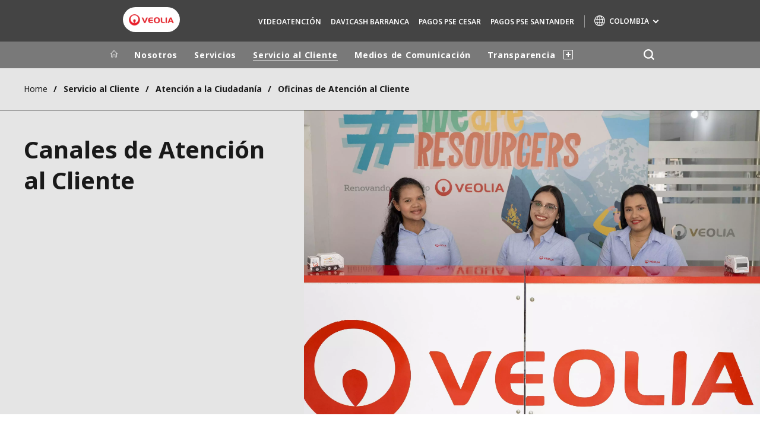

--- FILE ---
content_type: text/html; charset=UTF-8
request_url: https://www.santander.veolia.co/servicio-cliente/atencion-ciudadania/canales-atencion-cliente
body_size: 11962
content:
<!DOCTYPE html>
<html lang="es" dir="ltr" prefix="content: http://purl.org/rss/1.0/modules/content/  dc: http://purl.org/dc/terms/  foaf: http://xmlns.com/foaf/0.1/  og: http://ogp.me/ns#  rdfs: http://www.w3.org/2000/01/rdf-schema#  schema: http://schema.org/  sioc: http://rdfs.org/sioc/ns#  sioct: http://rdfs.org/sioc/types#  skos: http://www.w3.org/2004/02/skos/core#  xsd: http://www.w3.org/2001/XMLSchema# ">
  <head>
    <meta charset="utf-8" />
<noscript><style>form.antibot * :not(.antibot-message) { display: none !important; }</style>
</noscript><meta name="description" content="Puntos de atención Santander y Cesar" />
<link rel="canonical" href="https://www.santander.veolia.co/servicio-cliente/atencion-ciudadania/canales-atencion-cliente" />
<link rel="shortlink" href="https://www.santander.veolia.co/node/926" />
<meta property="og:site_name" content="Veolia Colombia | Santander" />
<meta property="og:type" content="website" />
<meta property="og:url" content="https://www.santander.veolia.co/servicio-cliente/atencion-ciudadania/canales-atencion-cliente" />
<meta property="og:title" content="Canales de Atención al Cliente" />
<meta name="twitter:card" content="summary" />
<meta name="twitter:site" content="@veolia_ch" />
<meta name="twitter:title" content="Canales de Atención al Cliente" />
<meta name="MobileOptimized" content="width" />
<meta name="HandheldFriendly" content="true" />
<meta name="viewport" content="width=device-width, initial-scale=1.0" />
<script type="text/javascript">(function(){(function(e,i,o){var n=document.createElement("link");n.rel="preconnect";n.as="script";var t=document.createElement("link");t.rel="dns-prefetch";t.as="script";var r=document.createElement("script");r.id="spcloader";r.type="text/javascript";r["async"]=true;r.charset="utf-8";window.didomiConfig=window.didomiConfig||{};window.didomiConfig.sdkPath=window.didomiConfig.sdkPath||o||"https://sdk.privacy-center.org/";const d=window.didomiConfig.sdkPath;var a=d+e+"/loader.js?target_type=notice&target="+i;if(window.didomiConfig&&window.didomiConfig.user){var c=window.didomiConfig.user;var s=c.country;var f=c.region;if(s){a=a+"&country="+s;if(f){a=a+"&region="+f}}}n.href=d;t.href=d;r.src=a;var m=document.getElementsByTagName("script")[0];m.parentNode.insertBefore(n,m);m.parentNode.insertBefore(t,m);m.parentNode.insertBefore(r,m)})("bde57b83-6753-44cf-b2df-b2b9d12c32f3","MzjB2fHX")})();</script>
<script type="text/javascript">window.didomiConfig = {cookies: { didomiTokenCookieName: 'didomi_token_3001', iabCookieName: 'euconsent-v2_3001'}};</script>

<meta http-equiv="x-dns-prefetch-control" content="on" />
<script type="application/ld+json">{
    "@context": "https://schema.org",
    "@graph": [
        {
            "datePublished": "2020-05-22T17:08:52+0100",
            "dateModified": "2026-01-15T18:18:34+0000"
        }
    ]
}</script>
<link rel="alternate" type="application/rss+xml" title="Subscribe to Press releases" href="https://www.santander.veolia.co/rss-press-releases" />
<link rel="alternate" type="application/rss+xml" title="Subscribe to Publications" href="https://www.santander.veolia.co/rss-publications" />
<link rel="alternate" type="application/rss+xml" title="Subscribe to Site updates" href="https://www.santander.veolia.co/rss-site-updates" />
<link rel="stylesheet" href="https://fonts.googleapis.com/css2?family=Noto+Sans:ital,wght@0,100..900;1,100..900&amp;display=swap" />
<link rel="icon" href="/themes/custom/veo_site/src/assets/icons/favicon.ico" type="image/vnd.microsoft.icon" />
<link rel="alternate" hreflang="es" href="https://www.santander.veolia.co/servicio-cliente/atencion-ciudadania/canales-atencion-cliente" />
<link rel="dns-prefetch" href="https://sdk.privacy-center.org" />
<link rel="dns-prefetch" href="https://www.googletagmanager.com" />
<link rel="dns-prefetch" href="https://fonts.googleapis.com" />
<link rel="dns-prefetch" href="https://fonts.gstatic.com" />
<link rel="preconnect" href="https://fonts.googleapis.com" />
<link rel="preconnect" href="https://fonts.gstatic.com" />
<link rel="shortcut icon" href="/favicon.ico" type="image/vnd.microsoft.icon" />
<script>window.veo_theme_path = "/themes/custom/veo_site/build";</script>

    <title>Puntos de atención Santander y Cesar</title>
    <link rel="stylesheet" media="all" href="/sites/g/files/dvc3001/files/css/css_wkoXdu_2kPqAd80GB8eW7gUFruoGH-B3S4mZlco6-GQ.css?delta=0&amp;language=es&amp;theme=veo_site&amp;include=eJxljl0OwyAMgy-EQNqFULp4JRoURIBut1-7durDXmz5y4-MV4uyPB3XXihaHNEUqjRXKkF_k4vYvpQ-RdEANprvQtEnsJDfT9X9I9sCEoy-tSG5iRRmIHuVBsdQmRc_bhcKIEY9UdyelEjtkWvyLJyTuMP8EEY2Q7Cq-6pNmXuEWTHt6-50uxWJef4AmU5cDg" />
<link rel="stylesheet" media="all" href="/sites/g/files/dvc3001/files/css/css_t2s1oHJk_lGda7dO1yxVwPMT1CfRW_znaLhOFnKl8wY.css?delta=1&amp;language=es&amp;theme=veo_site&amp;include=eJxljl0OwyAMgy-EQNqFULp4JRoURIBut1-7durDXmz5y4-MV4uyPB3XXihaHNEUqjRXKkF_k4vYvpQ-RdEANprvQtEnsJDfT9X9I9sCEoy-tSG5iRRmIHuVBsdQmRc_bhcKIEY9UdyelEjtkWvyLJyTuMP8EEY2Q7Cq-6pNmXuEWTHt6-50uxWJef4AmU5cDg" />
<link rel="stylesheet" media="all" href="/themes/custom/veo_site/build/assets/styles/design_v2.css?t93spk" />
<link rel="stylesheet" media="all" href="/themes/custom/veo_site/build/assets/styles/v2.css?t93spk" />
<link rel="stylesheet" media="all" href="/sites/g/files/dvc3001/files/css/css_OVcc7ftJmA0GBTHyVF8i9pjU0WFydF7Ub9zvomMK6zc.css?delta=4&amp;language=es&amp;theme=veo_site&amp;include=eJxljl0OwyAMgy-EQNqFULp4JRoURIBut1-7durDXmz5y4-MV4uyPB3XXihaHNEUqjRXKkF_k4vYvpQ-RdEANprvQtEnsJDfT9X9I9sCEoy-tSG5iRRmIHuVBsdQmRc_bhcKIEY9UdyelEjtkWvyLJyTuMP8EEY2Q7Cq-6pNmXuEWTHt6-50uxWJef4AmU5cDg" />

    <script type="application/json" data-drupal-selector="drupal-settings-json">{"path":{"baseUrl":"\/","pathPrefix":"","currentPath":"node\/926","currentPathIsAdmin":false,"isFront":false,"currentLanguage":"es"},"pluralDelimiter":"\u0003","suppressDeprecationErrors":true,"gtag":{"tagId":"","consentMode":false,"otherIds":[],"events":[],"additionalConfigInfo":[]},"ajaxPageState":{"libraries":"[base64]","theme":"veo_site","theme_token":null},"ajaxTrustedUrl":{"\/servicio-cliente\/atencion-ciudadania\/canales-atencion-cliente":true,"\/search":true},"gtm":{"tagId":null,"settings":{"data_layer":"dataLayer","include_environment":false},"tagIds":["GTM-PBNP8DC"]},"veolia_platform_didomi":{"menu_title":"Manage my cookies","menu_position":"0","videoPlaceholderImg":"","videoConsentTextYouTube":"By playing this video, you load content from YouTube, a service of Google LLC. For information on how Google may use your data see the \u003Ca target=\u0022_google\u0022 href=\u0022https:\/\/privacy.google.com\/businesses\/compliance#gdpr\u0022\u003EGoogle privacy policy\u003C\/a\u003E.","videoConsentTextVimeo":"By playing this video, you load content from Vimeo. For information on how Vimeo may use your data see the \u003Ca target=\u0022_vimeo\u0022 href=\u0022https:\/\/vimeo.com\/privacy\u0022\u003EVimeo privacy policy\u003C\/a\u003E.","videoConsentTextQq":"By playing this video, you load content from Tencent Video, a service of Shenzhen Tencent Computer Systems Co. LTD. For information on how Tencent Video may use your data see the \u003Ca target=\u0027_Tencent\u0027 href=\u0027https:\/\/privacy.qq.com\/document\/priview\/3fab9c7fc1424ebda42c3ce488322c8a\u0027\u003ETencent Video privacy policy guidelines\u003C\/a\u003E.","videoConsentTextBilibili":"By playing this video, you load content from Bilibili Video, a service of Shanghai Kuanyu Digital Technology Co., Ltd and its affiliated companies. For information on how Bilibili may use your data see the \u003Ca target=\u0027_Bilibili\u0027 href=\u0027https:\/\/www.bilibili.com\/blackboard\/privacy-pc.html?spm_id_from=888.45317.b_4d446a73314c714c31774f.1\u0027\u003EBilibili privacy policy guidelines\u003C\/a\u003E.","consentButtonLabel":"I\u0027M OK WITH THIS!","videoConsentCtaBgClr":"turquoise"},"webform":{"dialog":{"options":{"narrow":{"title":"Narrow","width":600},"normal":{"title":"Normal","width":800},"wide":{"title":"Wide","width":1000}},"entity_type":"node","entity_id":"926"}},"data":{"extlink":{"extTarget":true,"extTargetAppendNewWindowDisplay":false,"extTargetAppendNewWindowLabel":"(opens in a new window)","extTargetNoOverride":true,"extNofollow":false,"extTitleNoOverride":true,"extNoreferrer":true,"extFollowNoOverride":false,"extClass":"0","extLabel":"(link is external)","extImgClass":false,"extSubdomains":false,"extExclude":"","extInclude":"","extCssExclude":"","extCssInclude":"","extCssExplicit":"","extAlert":false,"extAlertText":"This link will take you to an external web site. We are not responsible for their content.","extHideIcons":false,"mailtoClass":"0","telClass":"0","mailtoLabel":"(link sends email)","telLabel":"","extUseFontAwesome":false,"extIconPlacement":"append","extPreventOrphan":false,"extFaLinkClasses":"fa fa-external-link","extFaMailtoClasses":"fa fa-envelope-o","extAdditionalLinkClasses":"","extAdditionalMailtoClasses":"","extAdditionalTelClasses":"","extFaTelClasses":"fa fa-phone","allowedDomains":[],"extExcludeNoreferrer":""}},"viewsAjaxHistory":{"renderPageItem":0},"viewsAjaxHistoryDefaultSort":"DESC","viewsAjaxGet":{"listing_media_publication":"listing_media_publication"},"views":{"ajax_path":"\/views\/ajax","ajaxViews":{"views_dom_id:0e6df6eba8abb2329ef9833e72e3fb422406058bea8a1024654cbd81388ba13e":{"view_name":"listing_media_publication","view_display_id":"block_listing_media_publication","view_args":"","view_path":"\/node\/926","view_base_path":null,"view_dom_id":"0e6df6eba8abb2329ef9833e72e3fb422406058bea8a1024654cbd81388ba13e","pager_element":0}}},"ajax":[],"user":{"uid":0,"permissionsHash":"31f4ae9b538e4546863f0143a1cec1ce2df28ed1343ddd276b80a70c9e1e0056"}}</script>
<script src="/sites/g/files/dvc3001/files/js/js_A4LdbgFpkZKIfPH1WvwunqCVPp4KVVfTNynwVbppdWI.js?scope=header&amp;delta=0&amp;language=es&amp;theme=veo_site&amp;include=[base64]"></script>
<script src="/modules/contrib/google_tag/js/gtag.js?t93spk"></script>
<script src="/modules/contrib/google_tag/js/gtm.js?t93spk"></script>
<script src="/themes/custom/veo_site/build/assets/scripts/utils/globalFunctions.js?v=10.5.6" defer></script>
<script src="/themes/custom/veo_site/build/assets/scripts/utils/invisibleSelects.js?v=10.5.6" defer></script>
<script src="/themes/custom/veo_site/build/assets/scripts/utils/iframeBox.js?v=10.5.6" defer></script>
<script src="/themes/custom/veo_site/build/assets/scripts/utils/locationsDisplayMode.js?v=10.5.6" defer></script>
<script src="/profiles/custom/veolia_platform/modules/veolia_platform_didomi/js/didomi_video.js?v=10.5.6" defer></script>

  </head>
  <body class="auto-hyphenation">
    <noscript><iframe src="https://www.googletagmanager.com/ns.html?id=GTM-PBNP8DC"
                  height="0" width="0" style="display:none;visibility:hidden"></iframe></noscript>

      <div class="dialog-off-canvas-main-canvas" data-off-canvas-main-canvas>
    

<div  class="page-wrapper">
  <div class="page-wrapper__content">
          <header class="header header--sticky-logo-replace ">
                  <div class="header__top">
                          <div class="header__branding">
                
<div class="region-branding">
  <div class="region-branding__inner">
    


<div  id="block-sitebranding" data-block-plugin-id="system_branding_block" class="branding" >
      <div class="branding__logo-wrap">
      <svg class="left-part">
        <use xlink:href="/themes/custom/veo_site/build/assets/sprite-svg/sprite.svg?v=t93spk#left-veolia"></use>
      </svg>
      <div class="branding__logo">
        <a href="/" title="Veolia Colombia | Santander" rel="home">
          <picture class="branding__logo-img branding__logo-img--mobile">
                          <img src="/sites/g/files/dvc3001/files/styles/logo_mobile_base/public/themes/custom/veo_site/src/assets/images/logo.png.webp?itok=e61Fjmwx" srcset="/sites/g/files/dvc3001/files/styles/logo_mobile_retina/public/themes/custom/veo_site/src/assets/images/logo.png.webp?itok=D5aXILd2 2x" alt="Veolia Colombia | Santander" />
                      </picture>
          <picture class="branding__logo-img branding__logo-img--sticky">
            <img src="/themes/custom/veo_site/build/assets/images/temp/logo-sticky.png" alt="Veolia Colombia | Santander" />
          </picture>
        </a>
      </div>
      <svg class="right-part">
        <use xlink:href="/themes/custom/veo_site/build/assets/sprite-svg/sprite.svg?v=t93spk#right-veolia"></use>
      </svg>
    </div>
    </div>


  </div>
</div>
              </div>
                                      <div class="header__navigation">
                


<div  class="top-header">
  <div class="top-header__navigation">
    
<div id="block-vst-secondary-navigation" data-block-plugin-id="system_menu_block:secondary" class="block-menu-secondary">
  
  
  


<div class="main-menu main-menu--small">
    
  
            <ul block="vst_secondary_navigation">
                                          <li  >
        <a href="https://calendar.app.google/8H92p742gLeXSr8i9" title="Videoatención">Videoatención</a>
              </li>
                              <li  >
        <a href="https://www.e-collect.com/customers/plus/CorredoresDaviviendaPlus.htm" title="DAVICASH BARRANCA">DAVICASH BARRANCA</a>
              </li>
                              <li  >
        <a href="https://cesar.recaudo.openpay.co/login" title="Pagos PSE Cesar">Pagos PSE Cesar</a>
              </li>
                              <li  >
        <a href="https://santanderc.recaudo.openpay.co/login" title="Pagos PSE Santander">Pagos PSE Santander</a>
              </li>
              <div class="main-menu__long-section">
        <div class="main-menu__collapse-button"></div>
        <div class="main-menu__long-section-items"></div>
      </div>
        </ul>
  

</div>

</div>
<div  id="block-veoliasitecorelanguageblock" data-block-plugin-id="veolia_site_core_language_block" class="language-selector-block">
  
    
      
  </div>





<div  data-block-plugin-id="veolia_site_region_switcher_block" class="container container--region-switcher-map container--width--wide region-switcher-wrapper">
  <div class="region-switcher-wrapper__button">
      <button class="region-switcher-button">
  <svg class="region-switcher-button__icon">
    <use xlink:href="/themes/custom/veo_site/build/assets/sprite-svg/sprite.svg?v=t93spk#world-v2"></use>
  </svg>
  <span class="region-switcher-button__text region-switcher-button__text--desktop ">COLOMBIA</span>
  <span class="region-switcher-button__text region-switcher-button__text--mobile ">COLOMBIA</span>
</button>

  </div>
  <div class="region-switcher-wrapper__map">
    <button class="region-switcher-wrappe__close"></button>
      




<div class="region-switcher region-switcher--without-map">
  <div  data-block-plugin-id="veolia_site_region_switcher_block" class="container container--region-switcher-map container--width--wide">
    <div class="container__inner">
      <div class="region-switcher-list">
                  <div class="region-switcher-list__group">
            <div class="region-switcher-list__group-title">Grupo Veolia</div>
                          <div class="region-switcher-list__group-items">
                        <ul class="region-switcher-list__level">
            <li>
                  <a href="https://www.veolia.com/en" target="_blank" title="Veolia.com">Veolia.com</a>
        
              </li>
          <li>
                  <a href="https://www.campus.veolia.fr/" target="_blank" title="Campus">Campus</a>
        
              </li>
          <li>
                  <a href="https://www.fondation.veolia.com/en" target="_blank" title="Fundación">Fundación</a>
        
              </li>
          <li>
                  <a href="https://www.institut.veolia.org/en" target="_blank" title="Instituto">Instituto</a>
        
              </li>
      </ul>

              </div>
                      </div>
                  <div class="region-switcher-list__group">
            <div class="region-switcher-list__group-title">Presencia mundial</div>
                          <div class="region-switcher-list__group-items">
                        <ul class="region-switcher-list__level" data-order-language="es">
            <li data-has-children="true" data-name="América Latina">
                  <span tabindex="0">América Latina</span>
        
                          <ul class="region-switcher-list__level--2" data-order-language="es">
            <li data-name="Argentina">
                  <a href="https://www.latinoamerica.veolia.com/es" target="_blank" title="Argentina">Argentina</a>
        
              </li>
          <li data-name="Brasil">
                  <a href="https://www.latinoamerica.veolia.com/pt" target="_blank" title="Brasil">Brasil</a>
        
              </li>
          <li data-name="Chile">
                  <a href="https://www.latinoamerica.veolia.com/es" target="_blank" title="Chile">Chile</a>
        
              </li>
          <li data-name="Colombia">
                  <a href="https://www.latinoamerica.veolia.com/es" target="_blank" title="Colombia">Colombia</a>
        
              </li>
          <li data-name="Ecuador">
                  <a href="https://www.latinoamerica.veolia.com/es" target="_blank" title="Ecuador">Ecuador</a>
        
              </li>
          <li data-name="México">
                  <a href="https://www.latinoamerica.veolia.com/es" target="_blank" title="México">México</a>
        
              </li>
          <li data-name="Perú">
                  <a href="https://www.latinoamerica.veolia.com/es" target="_blank" title="Perú">Perú</a>
        
              </li>
      </ul>

              </li>
          <li data-name=" Australia y Nueva Zelanda">
                  <a href="https://www.veolia.com/anz/" target="_blank" title=" Australia y Nueva Zelanda"> Australia y Nueva Zelanda</a>
        
              </li>
          <li data-has-children="true" data-name="Europa">
                  <span tabindex="0">Europa</span>
        
                          <ul class="region-switcher-list__level--2" data-order-language="es">
            <li data-name="Alemania">
                  <a href="https://www.veolia.de/" target="_blank" title="Alemania">Alemania</a>
        
              </li>
          <li data-name="Bulgaria">
                  <a href="https://www.veolia.bg/" target="_blank" title="Bulgaria">Bulgaria</a>
        
              </li>
          <li data-name="Bélgica">
                  <a href="https://www.veolia.be/" target="_blank" title="Bélgica">Bélgica</a>
        
              </li>
          <li data-name="Eslovaquia">
                  <a href="https://www.veolia.sk/" target="_blank" title="Eslovaquia">Eslovaquia</a>
        
              </li>
          <li data-name="España">
                  <a href="https://www.veolia.es/" target="_blank" title="España">España</a>
        
              </li>
          <li data-name="Finlandia">
                  <a href="https://www.veolia.fi" target="_blank" title="Finlandia">Finlandia</a>
        
              </li>
          <li data-name="Francia">
                  <a href="https://www.veolia.fr/" target="_blank" title="Francia">Francia</a>
        
              </li>
          <li data-name="Hungría">
                  <a href="https://www.veolia.hu/" target="_blank" title="Hungría">Hungría</a>
        
              </li>
          <li data-name="Irlanda">
                  <a href="https://www.veolia.ie/" target="_blank" title="Irlanda">Irlanda</a>
        
              </li>
          <li data-name="Países Bajos">
                  <a href="https://www.veolia.nl/" target="_blank" title="Países Bajos">Países Bajos</a>
        
              </li>
          <li data-name="Polonia">
                  <a href="https://www.veolia.pl/" target="_blank" title="Polonia">Polonia</a>
        
              </li>
          <li data-name="Portugal">
                  <a href="https://www.veolia.pt/" target="_blank" title="Portugal">Portugal</a>
        
              </li>
          <li data-name="Reino Unido">
                  <a href="https://www.veolia.co.uk/" target="_blank" title="Reino Unido">Reino Unido</a>
        
              </li>
          <li data-name="República Checa">
                  <a href="https://www.veolia.cz/" target="_blank" title="República Checa">República Checa</a>
        
              </li>
          <li data-name="Rumania">
                  <a href="https://www.veolia.ro/" target="_blank" title="Rumania">Rumania</a>
        
              </li>
          <li data-name="Ucrania">
                  <a href="https://www.veolia.ua/" target="_blank" title="Ucrania">Ucrania</a>
        
              </li>
      </ul>

              </li>
          <li data-has-children="true" data-name="Norteamérica">
                  <span tabindex="0">Norteamérica</span>
        
                          <ul class="region-switcher-list__level--2" data-order-language="es">
            <li data-name="Canadá">
                  <a href="https://www.veolia.ca" target="_blank" title="Canadá">Canadá</a>
        
              </li>
          <li data-name="Norteamérica">
                  <a href="https://www.veolianorthamerica.com/en" target="_blank" title="Norteamérica">Norteamérica</a>
        
              </li>
      </ul>

              </li>
          <li data-has-children="true" data-name="África y Oriente Medio">
                  <span tabindex="0">África y Oriente Medio</span>
        
                          <ul class="region-switcher-list__level--2" data-order-language="es">
            <li data-name="Marruecos">
                  <a href="https://www.veolia.ma/" target="_blank" title="Marruecos">Marruecos</a>
        
              </li>
          <li data-name="Oriente Medio">
                  <a href="https://www.near-middle-east.veolia.com/" target="_blank" title="Oriente Medio">Oriente Medio</a>
        
              </li>
          <li data-name="África">
                  <a href="https://www.africa.veolia.com/en" target="_blank" title="África">África</a>
        
              </li>
      </ul>

              </li>
          <li data-has-children="true" data-name="Ásia">
                  <span tabindex="0">Ásia</span>
        
                          <ul class="region-switcher-list__level--2" data-order-language="es">
            <li data-name="Corea del Sur">
                  <a href="https://www.veolia.co.kr/" target="_blank" title="Corea del Sur">Corea del Sur</a>
        
              </li>
          <li data-has-children="true" data-name="Gran China">
                  <span tabindex="0">Gran China</span>
        
                          <ul class="region-switcher-list__level--3" data-order-language="es">
            <li data-name="China continental">
                  <a href="https://www.veolia.cn/" target="_blank" title="China continental">China continental</a>
        
              </li>
          <li data-name="Hong Kong SAR  Macau SAR">
                  <a href="https://www.veolia.com.hk/en" target="_blank" title="Hong Kong SAR &amp; Macau SAR">Hong Kong SAR &amp; Macau SAR</a>
        
              </li>
          <li data-name="Taiwan">
                  <a href="https://www.veolia.tw/en" target="_blank" title="Taiwan">Taiwan</a>
        
              </li>
      </ul>

              </li>
          <li data-name="Japón">
                  <a href="https://www.veolia.jp/" target="_blank" title="Japón">Japón</a>
        
              </li>
          <li data-name="Sudeste asiático">
                  <a href="https://www.veolia.com.sg/" target="_blank" title="Sudeste asiático">Sudeste asiático</a>
        
              </li>
          <li data-name="Índia">
                  <a href="https://www.veolia.in/" target="_blank" title="Índia">Índia</a>
        
              </li>
      </ul>

              </li>
      </ul>

              </div>
                      </div>
                  <div class="region-switcher-list__group">
            <div class="region-switcher-list__group-title">Marcas de especialidad</div>
                          <div class="region-switcher-list__group-items">
                        <ul class="region-switcher-list__level">
            <li>
                  <a href="https://airquality.veolia.com" target="_blank" title="Air Quality">Air Quality</a>
        
              </li>
          <li>
                  <a href="https://www.engineering-consulting.veolia.com/en" target="_blank" title="Engineering &amp; Consulting">Engineering &amp; Consulting</a>
        
              </li>
          <li>
                  <a href="https://www.hazardouswasteeurope.veolia.com/en" target="_blank" title="Hazardous Waste Europe">Hazardous Waste Europe</a>
        
              </li>
          <li>
                  <a href="https://www.industries.veolia.com/en" target="_blank" title="Industrias Soluciones Globales">Industrias Soluciones Globales</a>
        
              </li>
          <li>
                  <a href="http://www.nuclearsolutions.veolia.com/en" target="_blank" title="Nuclear Solutions">Nuclear Solutions</a>
        
              </li>
          <li>
                  <a href="https://ofis.veolia.com/en" target="_blank" title="OFIS">OFIS</a>
        
              </li>
          <li>
                  <a href="https://www.sede.veolia.be/fr" target="_blank" title="SEDE BENELUX">SEDE BENELUX</a>
        
              </li>
          <li>
                  <a href="https://www.agriculture.veolia.fr/fr" target="_blank" title="Veolia Agriculture">Veolia Agriculture</a>
        
              </li>
          <li>
                  <a href="https://www.veoliawatertechnologies.com/" target="_blank" title="Water Technologies">Water Technologies</a>
        
              </li>
      </ul>

              </div>
                      </div>
              </div>
    </div>
  </div>

  </div>

  </div>
</div>
  </div>
  <div class="top-header__hamburger">
    <div class="top-header__hamburger-box">
      <div class="top-header__hamburger-line"></div>
    </div>
  </div>
</div>


              </div>
                      </div>
        
                  <div class="header__menu">
            


<nav  class="main-menu-wrap">
  <div class="main-menu-wrap__content">
    <div class="main-menu-wrap__menu">
      
<div id="block-mainnavigation" data-block-plugin-id="system_menu_block:main">
  
  
  


<div class="main-menu ">
    
  
            <ul data-region="header" block="mainnavigation">
                  <li>
            <a class="main-menu__home-link" href="https://www.santander.veolia.co/" title="Inicio">
              <svg class="main-menu__icon">
                <use xlink:href="/themes/custom/veo_site/build/assets/sprite-svg/sprite.svg?v=t93spk#icon-home"></use>
              </svg>
                              <img class="main-menu__icon main-menu__icon--sticky" src="/themes/custom/veo_site/build/assets/images/temp/logo-sticky.png" />
                          </a>
          </li>
                                          <li  data-menu-children=true>
        <span title="Nosotros">Nosotros</span>
                    
        
            <ul class="sub-menu sub-menu--lvl--2">
        <li class="sub-menu__title">Nosotros</li>
                                  <li  >
        <a href="/nosotros/quienes-somos" title="Quiénes somos" data-drupal-link-system-path="node/536">Quiénes somos</a>
              </li>
                              <li  >
        <a href="/nosotros/valores" title="Nuestros Valores" data-drupal-link-system-path="node/546">Nuestros Valores</a>
              </li>
                              <li  >
        <a href="/nosotros/responsabilidad-corporativa" title="Responsabilidad Social Corporativa" data-drupal-link-system-path="node/556">Responsabilidad Social Corporativa</a>
              </li>
                              <li  >
        <a href="/nosotros/sistema-gestion-integral" title="Sistema de Gestión Integral" data-drupal-link-system-path="node/561">Sistema de Gestión Integral</a>
              </li>
                              <li  >
        <a href="/nosotros/certificaciones-reconocimientos" title="Certificaciones y Reconocimientos" data-drupal-link-system-path="node/1561">Certificaciones y Reconocimientos</a>
              </li>
            </ul>
  

              </li>
                              <li  data-menu-children=true>
        <span target="_self" title="Servicios">Servicios</span>
                    
        
            <ul class="sub-menu sub-menu--lvl--2">
        <li class="sub-menu__title">Servicios</li>
                                  <li  >
        <a href="/soluciones/barrido-recoleccion" title="Servicios Municipales" data-drupal-link-system-path="node/571">Servicios Municipales</a>
              </li>
                              <li  data-menu-children=true>
        <a href="/servicios/disposicion-final-0" title="Disposición Final" data-drupal-link-system-path="node/1021">Disposición Final</a>
                    
        
            <ul class="sub-menu sub-menu--lvl--3">
        <li class="sub-menu__title">Disposición Final</li>
                                  <li  >
        <a href="/soluciones/disposicion-final/parque-bateas" title="CIGE Las bateas" data-drupal-link-system-path="node/1056">CIGE Las bateas</a>
              </li>
                              <li  >
        <a href="/servicios/disposicion-final/centro-inteligente-gestion-ecologica-san-silvestre" title="CIGE San Silvestre" data-drupal-link-system-path="node/1061">CIGE San Silvestre</a>
              </li>
            </ul>
  

              </li>
                              <li  >
        <a href="https://oferta.latamib.veolia.com/servicios-industriales-regionales-co" target="_blank" title="Servicios Industriales">Servicios Industriales</a>
              </li>
            </ul>
  

              </li>
                              <li  class="menu-item--active-trail" data-menu-children=true>
        <span title="Servicio al Cliente">Servicio al Cliente</span>
                    
        
            <ul class="sub-menu sub-menu--lvl--2">
        <li class="sub-menu__title">Servicio al Cliente</li>
                                  <li  class="menu-item--active-trail" data-menu-children=true>
        <span title="Atención a la Ciudadanía">Atención a la Ciudadanía</span>
                    
        
            <ul class="sub-menu sub-menu--lvl--3">
        <li class="sub-menu__title">Atención a la Ciudadanía</li>
                                  <li  >
        <a href="/ninos-adolescentes" title="Niños y Adolescentes" data-drupal-link-system-path="node/1026">Niños y Adolescentes</a>
              </li>
                              <li  class="menu-item--active-trail" >
        <a href="/servicio-cliente/atencion-ciudadania/canales-atencion-cliente" title="Oficinas de Atención al Cliente" data-drupal-link-system-path="node/926" class="is-active" aria-current="page">Oficinas de Atención al Cliente</a>
              </li>
            </ul>
  

              </li>
                              <li  data-menu-children=true>
        <a href="/servicio-cliente/notificaciones-aviso" title="Notificaciones por Aviso" data-drupal-link-system-path="node/786">Notificaciones por Aviso</a>
                    
        
            <ul class="sub-menu sub-menu--lvl--3">
        <li class="sub-menu__title">Notificaciones por Aviso</li>
                                  <li  >
        <a href="/servicio-cliente/notificaciones-aviso/notificaciones-aguachica" title="Notificaciones Aguachica" data-drupal-link-system-path="node/846">Notificaciones Aguachica</a>
              </li>
                              <li  >
        <a href="/servicio-cliente/notificaciones-aviso/notificacionesbarrancabermeja" title="Notificaciones Barrancabermeja" data-drupal-link-system-path="node/1456">Notificaciones Barrancabermeja</a>
              </li>
                              <li  >
        <a href="/servicio-cliente/notificaciones-aviso/notificaciones-bucaramanga" title="Notificaciones Bucaramanga" data-drupal-link-system-path="node/941">Notificaciones Bucaramanga</a>
              </li>
                              <li  >
        <a href="/servicio-cliente/notificaciones-aviso/notificaciones-floridablanca" title="Notificaciones Floridablanca" data-drupal-link-system-path="node/2086">Notificaciones Floridablanca</a>
              </li>
                              <li  >
        <a href="/servicio-cliente/notificaciones-aviso/notificaciones-giron" title="Notificaciones Girón" data-drupal-link-system-path="node/1546">Notificaciones Girón</a>
              </li>
                              <li  >
        <a href="/servicio-cliente/notificaciones-aviso/notificaciones-pelaya" title="Notificaciones Pelaya" data-drupal-link-system-path="node/841">Notificaciones Pelaya</a>
              </li>
                              <li  >
        <a href="/servicio-cliente/notificaciones-aviso/notificaciones-piedecuesta" title="Notificaciones Piedecuesta" data-drupal-link-system-path="node/1441">Notificaciones Piedecuesta</a>
              </li>
            </ul>
  

              </li>
                              <li  data-menu-children=true>
        <a href="/servicio-cliente/contrato-condiciones-uniformes" title="Contrato de Condiciones Uniformes" data-drupal-link-system-path="node/591">Contrato de Condiciones Uniformes</a>
                    
        
            <ul class="sub-menu sub-menu--lvl--3">
        <li class="sub-menu__title">Contrato de Condiciones Uniformes</li>
                                  <li  >
        <a href="/servicio-cliente/contrato-condiciones-uniformes/ccu-aguachica" title="CCU Aguachica" data-drupal-link-system-path="node/891">CCU Aguachica</a>
              </li>
                              <li  >
        <a href="/servicio-cliente/contrato-condiciones-uniformes/ccu-barrancabermeja" title="CCU Barrancabermeja" data-drupal-link-system-path="node/886">CCU Barrancabermeja</a>
              </li>
                              <li  >
        <a href="/servicio-cliente/contrato-condiciones-uniformes/ccu-area-metropolitana-bucaramanga" title="CCU Bucaramanga" data-drupal-link-system-path="node/881">CCU Bucaramanga</a>
              </li>
                              <li  >
        <a href="/servicio-cliente/contrato-condiciones-uniformes/ccu-pelaya" title="CCU Pelaya" data-drupal-link-system-path="node/896">CCU Pelaya</a>
              </li>
                              <li  >
        <a href="/servicio-cliente/contrato-condiciones-uniformes/ccu-lebrija" title="CCU LEBRIJA" data-drupal-link-system-path="node/1656">CCU LEBRIJA</a>
              </li>
            </ul>
  

              </li>
                              <li  data-menu-children=true>
        <a href="/servicio-cliente/tarifas-servicios" title="Tarifas" data-drupal-link-system-path="node/601">Tarifas</a>
                    
        
            <ul class="sub-menu sub-menu--lvl--3">
        <li class="sub-menu__title">Tarifas</li>
                                  <li  >
        <a href="/servicio-cliente/tarifas/tarifas-aguachica" title="Tarifas Aguachica" data-drupal-link-system-path="node/871">Tarifas Aguachica</a>
              </li>
                              <li  >
        <a href="/servicio-cliente/tarifas/tarifas-barrancabermeja" title="Tarifas Barrancabermeja" data-drupal-link-system-path="node/866">Tarifas Barrancabermeja</a>
              </li>
                              <li  >
        <a href="/servicio-cliente/tarifas/tarifas-bucaramanga" title="Tarifas Bucaramanga" data-drupal-link-system-path="node/861">Tarifas Bucaramanga</a>
              </li>
                              <li  >
        <a href="/servicio-cliente/tarifas/tarifas-pelaya" title="Tarifas Pelaya" data-drupal-link-system-path="node/876">Tarifas Pelaya</a>
              </li>
            </ul>
  

              </li>
                              <li  data-menu-children=true>
        <span title="Programa de Prestación del Servicio">Programa de Prestación del Servicio</span>
                    
        
            <ul class="sub-menu sub-menu--lvl--3">
        <li class="sub-menu__title">Programa de Prestación del Servicio</li>
                                  <li  >
        <a href="/servicio-al-cliente/programa-de-prestacion-del-servicio/aguachica" title="Aguachica" data-drupal-link-system-path="node/951">Aguachica</a>
              </li>
                              <li  >
        <a href="/servicio-al-cliente/programa-de-prestacion-del-servicio/barrancabermeja" title="Barrancabermeja" data-drupal-link-system-path="node/956">Barrancabermeja</a>
              </li>
                              <li  >
        <a href="/servicio-al-cliente/programa-de-prestacion-del-servicio/bucaramanga" title="Bucaramanga" data-drupal-link-system-path="node/961">Bucaramanga</a>
              </li>
                              <li  >
        <a href="/servicio-al-cliente/programa-de-prestacion-del-servicio/pelaya" title="Pelaya" data-drupal-link-system-path="node/966">Pelaya</a>
              </li>
                              <li  >
        <a href="/servicio-al-cliente/programa-de-prestacion-del-servicio/lebrija" title="Lebrija" data-drupal-link-system-path="node/1661">Lebrija</a>
              </li>
            </ul>
  

              </li>
                              <li  data-menu-children=true>
        <a href="/servicio-cliente/control-social" title="Control Social" data-drupal-link-system-path="node/901">Control Social</a>
                    
        
            <ul class="sub-menu sub-menu--lvl--3">
        <li class="sub-menu__title">Control Social</li>
                                  <li  >
        <a href="/servicio-cliente/control-social/control-social-aguachica" title="Control Social Aguachica" data-drupal-link-system-path="node/916">Control Social Aguachica</a>
              </li>
                              <li  >
        <a href="/servicio-cliente/control-social/control-social-barrancabermeja" title="Control Social Barrancabermeja" data-drupal-link-system-path="node/906">Control Social Barrancabermeja</a>
              </li>
                              <li  >
        <a href="/servicio-cliente/control-social/control-social-bucaramanga" title="Control Social Bucaramanga" data-drupal-link-system-path="node/911">Control Social Bucaramanga</a>
              </li>
                              <li  >
        <a href="/servicio-cliente/control-social/control-social-pelaya" title="Control Social Pelaya" data-drupal-link-system-path="node/921">Control Social Pelaya</a>
              </li>
            </ul>
  

              </li>
                              <li  >
        <a href="/servicio-cliente/frecuencias-horarios-barrido-recoleccion" title="Frecuencias y Horarios de Barrido" data-drupal-link-system-path="node/721">Frecuencias y Horarios de Barrido</a>
              </li>
                              <li  data-menu-children=true>
        <a href="/servicio-cliente/limpieza-urbana" title="Limpieza Urbana" data-drupal-link-system-path="node/1481">Limpieza Urbana</a>
                    
        
            <ul class="sub-menu sub-menu--lvl--3">
        <li class="sub-menu__title">Limpieza Urbana</li>
                                  <li  >
        <a href="/servicio-cliente/limpieza-urbana/cestas-papeleras" title="Cestas Papeleras" data-drupal-link-system-path="node/1496">Cestas Papeleras</a>
              </li>
                              <li  >
        <a href="/servicio-cliente/limpieza-urbana/corte-cesped" title="Corte de Césped" data-drupal-link-system-path="node/1486">Corte de Césped</a>
              </li>
                              <li  >
        <a href="/servicio-cliente/limpieza-urbana/lavado-puentes" title="Lavado de Puentes" data-drupal-link-system-path="node/1491">Lavado de Puentes</a>
              </li>
                              <li  >
        <a href="/servicio-cliente/limpieza-urbana/podas" title="Podas" data-drupal-link-system-path="node/1501">Podas</a>
              </li>
            </ul>
  

              </li>
                              <li  >
        <a href="/servicio-cliente/conoce-tu-factura" title="Conoce tu Factura" data-drupal-link-system-path="node/586">Conoce tu Factura</a>
              </li>
                              <li  >
        <a href="/servicio-cliente/preguntas-frecuentes" title="Preguntas Frecuentes" data-drupal-link-system-path="node/596">Preguntas Frecuentes</a>
              </li>
                              <li  data-menu-children=true>
        <span title="Paga tu Factura">Paga tu Factura</span>
                    
        
            <ul class="sub-menu sub-menu--lvl--3">
        <li class="sub-menu__title">Paga tu Factura</li>
                                  <li  >
        <a href="https://cesar.recaudo.openpay.co/login" title="Pagos PSE Cesar">Pagos PSE Cesar</a>
              </li>
                              <li  >
        <a href="https://santanderc.recaudo.openpay.co/login" title="Pagos PSE Santander">Pagos PSE Santander</a>
              </li>
            </ul>
  

              </li>
                              <li  >
        <a href="/servicio-cliente/reporte-predio-desocupado" title="Reporte de predio desocupado" data-drupal-link-system-path="node/1511">Reporte de predio desocupado</a>
              </li>
            </ul>
  

              </li>
                              <li  data-menu-children=true>
        <span title="Medios de Comunicación">Medios de Comunicación</span>
                    
        
            <ul class="sub-menu sub-menu--lvl--2">
        <li class="sub-menu__title">Medios de Comunicación</li>
                                  <li  >
        <a href="/medios-comunicacion/alertas-informativas" title="Alertas Informativas" data-drupal-link-system-path="node/1576">Alertas Informativas</a>
              </li>
                              <li  >
        <a href="/medios-comunicacion/noticias" title="Noticias" data-drupal-link-system-path="node/806">Noticias</a>
              </li>
                              <li  >
        <a href="/medios-comunicacion/videos" title="Videos" data-drupal-link-system-path="node/1556">Videos</a>
              </li>
            </ul>
  

              </li>
                              <li  data-menu-children=true>
        <span title="Transparencia">Transparencia</span>
                    
        
            <ul class="sub-menu sub-menu--lvl--2">
        <li class="sub-menu__title">Transparencia</li>
                                  <li  >
        <a href="https://www.veolia.com/latamib/es/conocenos/canal-alerta" title="Canal de Alerta">Canal de Alerta</a>
              </li>
                              <li  >
        <a href="/transparencia/transparencia-santander-cesar" title="Transparencia Santander y Cesar" data-drupal-link-system-path="node/1011">Transparencia Santander y Cesar</a>
              </li>
            </ul>
  

              </li>
                              <li  data-menu-children=true>
        <span title="Biodiversidad">Biodiversidad</span>
                    
        
            <ul class="sub-menu sub-menu--lvl--2">
        <li class="sub-menu__title">Biodiversidad</li>
                                  <li  >
        <a href="/biodiversidad/biodiversidad-veolia" title="Biodiversidad en Veolia" data-drupal-link-system-path="node/1616">Biodiversidad en Veolia</a>
              </li>
                              <li  >
        <a href="/biodiversidad/proposito-metas" title="Propósito y metas" data-drupal-link-system-path="node/1621">Propósito y metas</a>
              </li>
                              <li  >
        <a href="/biodiversidad/areas-protegidas-operaciones" title="Áreas protegidas en nuestras operaciones" data-drupal-link-system-path="node/1626">Áreas protegidas en nuestras operaciones</a>
              </li>
                              <li  >
        <a href="/biodiversidad/servicios-ecosistemicos" title="Servicios ecosistémicos" data-drupal-link-system-path="node/1631">Servicios ecosistémicos</a>
              </li>
                              <li  >
        <a href="/biodiversidad/especies-biodiversidad" title="Especies y biodiversidad" data-drupal-link-system-path="node/1641">Especies y biodiversidad</a>
              </li>
                              <li  >
        <a href="/biodiversidad/lucha-cambio-climatico" title="Lucha contra el cambio climático" data-drupal-link-system-path="node/1646">Lucha contra el cambio climático</a>
              </li>
            </ul>
  

              </li>
                              <li  >
        <a href="/trabaje" title="Trabaja con Nosotros" data-drupal-link-system-path="node/621">Trabaja con Nosotros</a>
              </li>
                              <li  >
        <a href="/contactanos" title="Contáctanos" data-drupal-link-system-path="node/626">Contáctanos</a>
              </li>
              <div class="main-menu__long-section">
        <div class="main-menu__collapse-button"></div>
        <div class="main-menu__long-section-items"></div>
      </div>
        </ul>
  

</div>


</div>




<div  class="views-exposed-form top-search top-search--variant--default" data-drupal-selector="views-exposed-form-search-page-1" id="block-search-page-1-exposedform" data-block-plugin-id="views_exposed_filter_block:search-page_1">
  <button class="top-search-button" aria-label="Buscar">
  <svg class="top-search-button__icon">
    <use xlink:href="/themes/custom/veo_site/build/assets/sprite-svg/sprite.svg?v=t93spk#search"></use>
  </svg>
</button>
  <div class="top-search-popup">
    <form  block="search_page_1_exposedform" action="/search" method="get" id="views-exposed-form-search-page-1" accept-charset="UTF-8">
  



<div  class="js-form-item form-item js-form-type-textfield form-item-textfield form-item-keywords js-form-item-keywords form-no-label">
  
  <div class="ui-front">

    
    
    

  <input  placeholder="Escriba su búsqueda" data-drupal-selector="edit-keywords" type="text" id="edit-keywords" name="keywords" value="" size="30" maxlength="128" class="form-text" />



    
    
    
    
  </div>

  
</div>
<div data-drupal-selector="edit-actions" class="form-actions js-form-wrapper form-wrapper" id="edit-actions--3">
        


  <div class="webform-submit-wrapper">
    <input  data-drupal-selector="edit-submit-search" type="submit" id="edit-submit-search" value="ok" class="button js-form-submit form-submit button--fill--default" />
  </div>


</div>


</form>

  </div>
</div>

    </div>
  </div>
  <div class="main-menu-wrap__background"></div>
</nav>

          </div>
        
                  <div class="header__mobile-menu">
            <div class="header__mobile-menu-main"></div>
            <div class="header__mobile-menu-additional"></div>
          </div>
              </header>
    
    <div class="content content--inner-page full-height">
      <div class="content__inner">
                              <div  class="breadcrumb--theme--veo- container container--width--standard region-breadcrumb">
  <div class="container__inner">
    <div class="fbc fbc--row fbc--align--center fbc--justify--between fbc--justify--start--m fbc--nowrap">


<div id="block-breadcrumbs" data-block-plugin-id="system_breadcrumb_block">
  
  
  
      
    <div  class="container v2 container--breadcrumbs container--space-inner--v-s container--width--standard" >
    <div class="container__inner">
      <div class="breadcrumbs breadcrumbs__menu-based">
        <ul class="breadcrumbs__list">
                      <li class="breadcrumbs__item">
              <div class="breadcrumbs__list-button">
                                  <a class="breadcrumbs__link" href="/" title="Home">
                    Home
                  </a>
                              </div>
            </li>
                      <li class="breadcrumbs__item">
              <div class="breadcrumbs__list-button">
                                  <span class="breadcrumbs__simple-text" title="Servicio al Cliente">
                    Servicio al Cliente
                  </span>
                              </div>
            </li>
                      <li class="breadcrumbs__item">
              <div class="breadcrumbs__list-button">
                                  <span class="breadcrumbs__simple-text" title="Atención a la Ciudadanía">
                    Atención a la Ciudadanía
                  </span>
                              </div>
            </li>
                      <li class="breadcrumbs__item">
              <div class="breadcrumbs__list-button">
                                  <a class="breadcrumbs__link" href="/servicio-cliente/atencion-ciudadania/canales-atencion-cliente" title="Oficinas de Atención al Cliente">
                    Oficinas de Atención al Cliente
                  </a>
                              </div>
            </li>
                  </ul>
      </div>
    </div>
  </div>

  </div>
</div>
  </div>
</div>

                                  <div>
    


<div id="block-herobanner" data-block-plugin-id="veolia_site_hero_banner_block">
  
  
  
        


<div  block="herobanner" id="veolia-site-hero-banner-node" class="hero-banner hero-banner--corporate hero-banner--theme--veo-black-10 hero-banner--with-image">
  <div class="hero-banner__wrapper--corporate">
    <div class="container--corporate container--width--standard container--hero-banner--corporate hero-banner__container">
      <div class="container__inner">

        <div class="hero-banner__text-inner--corporate">

          <h1 class="hero-banner__title-c">Canales de Atención al Cliente</h1>

          
                  </div>
      </div>
    </div>

          <picture class="hero-banner__image--corporate">
        <source srcset="/sites/g/files/dvc3001/files/styles/crop_freeform/public/image/2024/04/atc.jpg.webp?itok=qSAqYAKf" media="(min-width: 768px)">
        <img class="object-fit" srcset="/sites/g/files/dvc3001/files/styles/crop_freeform/public/image/2024/04/atc.jpg.webp?itok=qSAqYAKf" alt="">
      </picture>
      </div>
</div>

  </div>

  </div>

                  
                    <div>
    <div data-drupal-messages-fallback class="hidden"></div>

<article about="/servicio-cliente/atencion-ciudadania/canales-atencion-cliente" class="readspeaker-content">
  
  
  <div>
    
      <div>
              <div>

  
  <div  class="container container--space-inner--v-xs container--paragraph container--wysiwyg container--width--text container--text--wysiwyg">
    <div class="container__inner">
      <div class="wysiwyg">
        
            <div>  
  
  
  
  
  
  

  

<div class="container container--media-entity container--media-image rs_preserve container--align--center container--width--full  ">
  <div class="container__inner">
    <figure class="media-image">
            <picture class="media-image__picture">
                        
        <img loading="lazy" src="/sites/g/files/dvc3001/files/styles/default/public/image/2026/01/Puntos%20de%20atenci%C3%B3n%20Santander%20y%20Cesar%20%20%286%29.png.webp?itok=IOwGfHcb" width="940" height="1330" alt="Oficinas de Atención al Cliente" typeof="foaf:Image">



  
      </picture>
                </figure>
  </div>
</div>
</div>
      
      </div>
    </div>
  </div>
</div>
              <div>  <div class="paragraph paragraph--type--listing paragraph--view-mode--default">
          
            <div><div class="views-element-container">







<div  class="listing--listing-media-publication js-view-dom-id-0e6df6eba8abb2329ef9833e72e3fb422406058bea8a1024654cbd81388ba13e listing listing--without-filter">
  
    

      <div class="container container--filter container--form--views-exposed-form container--width--standard container--space-inner--v-m rs_skip visually-hidden theme--background-color--veo-gray">
      <div class="container__inner">
          

<form  class="views-exposed-form form--views-exposed-form filter" data-drupal-selector="views-exposed-form-listing-media-publication-block-listing-media-publication" action="/servicio-cliente/atencion-ciudadania/canales-atencion-cliente" method="get" id="views-exposed-form-listing-media-publication-block-listing-media-publication" accept-charset="UTF-8" target="_self">
  <div class="form-grid form-grid--align--bottom">
                                                                                                                                                                                                                                                                                                                                
                                          
                                          <div class="form-col-3 form-col-12-m">
            



<div  class="js-form-item form-item js-form-type-textfield form-item-textfield form-item-search_text js-form-item-search_text form-no-label">
  
  <div class="ui-front">

    
    
    

  <input  placeholder="Palabras clave" data-drupal-selector="edit-search-text" type="text" id="edit-search-text--2" name="search_text" value="" size="30" maxlength="128" class="form-text" />



    
    
    
    
  </div>

  
</div>

          </div>
                                          



<div  class="js-form-item form-item js-form-type-select form-item-select form-item-sort_by js-form-item-sort_by">
      
  
  <div class="ui-front">

    
    
    





<span class="rs_preserve"><select  class="visually-hidden select2-ignore form-select select" data-drupal-selector="edit-sort-by" id="edit-sort-by--2" name="sort_by"><option value="created" selected="selected" >Authored on</option></select></span>
    
    
    
    
  </div>

  
</div>

                                          



<div  class="js-form-item form-item js-form-type-select form-item-select form-item-sort_order js-form-item-sort_order">
      
  
  <div class="ui-front">

    
    
    





<span class="rs_preserve"><select  class="visually-hidden select2-ignore form-select select" data-drupal-selector="edit-sort-order" id="edit-sort-order--2" name="sort_order"><option value="ASC" >Asc</option><option value="DESC" selected="selected" >Desc</option></select></span>
    
    
    
    
  </div>

  
</div>

                                          
                                          
                                          
                                          <div class="form-col-3 form-col-12-m">
            <div data-drupal-selector="edit-actions" class="form-actions js-form-wrapper form-wrapper" id="edit-actions--2">
        


  <div class="webform-submit-wrapper">
    <input  data-drupal-selector="edit-submit-listing-media-publication-2" type="submit" id="edit-submit-listing-media-publication--2" value="Search" class="button js-form-submit form-submit button--fill--default" />
  </div>


</div>

          </div>
                                          
                                                    </div>
</form>

      </div>
    </div>
  
  
      <div class="container container--width--standard container--space-outer--v-s container--listings rs_skip ">
      <div class="container__inner">
        <div class="fbc fbc--row fbc--align--center fbc--justify--between fbc--justify--end--m">
                              <div class="listing-sorting">
            
          </div>
                  </div>
      </div>
    </div>
  
          <div class="container container--width--standard container--space-outer--v-m">
      <div class="container__inner">
        <div class="container container--space-inner--v-m container--paragraph container--width--full ">
          <div class="container__inner">
            <div class="wysiwyg">
              <p>
No results found. Please adjust your filters or clear all filters to view available items.
</p>
            </div>
          </div>
        </div>
      </div>
    </div>
  
  </div>
</div>
</div>
      
      </div>
</div>
          </div>
  
  </div>
</article>

  </div>

                      </div>
    </div>

    
          

<footer  class="footer">
  <div class="footer__inner">
      
<div id="block-footer" data-block-plugin-id="system_menu_block:footer">
  
  
  


<div class="footer-menu">
  
  
  
            <ul block="footer">
                          <li  >
                      <a href="/mapa-sitio" data-drupal-link-system-path="node/1536">Mapa del sitio</a>
                            </li>
                      <li  >
                      <a href="/creditos" data-drupal-link-system-path="node/1636">Créditos</a>
                            </li>
          </ul>
  

</div>
</div>

<div class="footer-copyright">
  <div class="footer-copyright__content">
    
    
    © 2026 Veolia
  </div>
</div>

  </div>
</footer>

      </div>
</div>
<button class="button-to-top">
  <span class="sr-only">Top</span>
  <svg class="button-to-top__icon">
    <use xlink:href="/themes/custom/veo_site/build/assets/sprite-svg/sprite.svg?v=t93spk#top-arrow"></use>
  </svg>
</button>

  </div>

    
    <script src="/sites/g/files/dvc3001/files/js/js_UfU0VWJsRiwt4sGIl0YR28Le3tPq302JNaJrejyPN3I.js?scope=footer&amp;delta=0&amp;language=es&amp;theme=veo_site&amp;include=[base64]"></script>
<script src="/themes/custom/veo_site/build/assets/scripts/utils/breakpoints.js?v=10.5.6"></script>
<script src="/themes/custom/veo_site/build/assets/scripts/app.js?v=10.5.6" defer></script>
<script src="/themes/custom/veo_site/build/assets/scripts/sub_themes/v2/app.js?t93spk" defer></script>
<script src="/themes/custom/veo_site/build/assets/scripts/sub_themes/hv2/header.js?t93spk" defer></script>
<script src="/themes/custom/veo_site/build/assets/scripts/utils/imagesloaded.pkgd.js?v=10.5.6" defer></script>
<script src="/themes/custom/veo_site/build/assets/scripts/utils/masonry.pkgd.js?v=10.5.6" defer></script>
<script src="/themes/custom/veo_site/build/assets/scripts/modules/veo_site/content-examples/listings/listings.module.js?v=10.5.6" defer></script>
<script src="/themes/custom/veo_site/build/assets/scripts/utils/select2.js?v=10.5.6" defer></script>
<script src="/themes/custom/veo_site/build/assets/scripts/utils/select2-dropdownPosition.js?v=10.5.6" defer></script>
<script src="/themes/custom/veo_site/build/assets/scripts/utils/slick.js?v=10.5.6" defer></script>
<script src="/sites/g/files/dvc3001/files/js/js_a9tSICR3HI_huOq9TILrczuKY8MYUp8j5YQfYbAoo7g.js?scope=footer&amp;delta=11&amp;language=es&amp;theme=veo_site&amp;include=[base64]"></script>
<script src="/profiles/custom/veolia_platform/modules/veolia_platform_didomi/js/didomi_hide_blocks.js?v=1.x" defer></script>
<script src="/profiles/custom/veolia_platform/modules/veolia_platform_didomi/js/didomi_manage_link.js?v=1.x" defer></script>
<script src="/sites/g/files/dvc3001/files/js/js_12GGapeC8dzDiei38B3hyc5dIZhZCNFBlUI_S-G7L24.js?scope=footer&amp;delta=14&amp;language=es&amp;theme=veo_site&amp;include=[base64]"></script>

  </body>
</html>


--- FILE ---
content_type: application/javascript
request_url: https://www.santander.veolia.co/themes/custom/veo_site/build/assets/scripts/modules/veo_site/content-examples/listings/listings.module.js?v=10.5.6
body_size: 472
content:
(function ($, Drupal) {
  'use strict';

  Drupal.behaviors.masonry = {
    attach: function (context) {
      const NOT_MASONRY_LISTINGS_CLASSES = [
        'listing--listing-media-publication',
        'listing--listing-media-finance-publication',
      ];

      const wrappers = once('masonry', '.views-infinite-scroll-content-wrapper', context);
      wrappers.forEach(function (grid) {
        const listingWrapper = grid.closest('.listing');
        let isMasonry = true;

        if (listingWrapper == null) {
          return;
        }

        NOT_MASONRY_LISTINGS_CLASSES.forEach(item => {
          if (listingWrapper.classList.contains(item)) isMasonry = false;
        });

        if (!isMasonry) return;

        const isRTL = document.documentElement.dir === 'rtl' || false;
        let msnry = new Masonry(grid, {
          columnWidth: '.press-releases-listing__item-sizer',
          itemSelector: '.press-releases-listing__item',
          horizontalOrder: true,
          originLeft: !isRTL,
          transitionDuration: 0,
        });

        let imgLoad = imagesLoaded(grid);
        imgLoad.on('progress', () => {
          msnry.layout();
        });

        $(document).ajaxComplete(() => {
          msnry.reloadItems();
          msnry.layout();

          $(listingWrapper).find('img').off('load').on('load', () => {
            msnry.reloadItems();
            msnry.layout();
          });
        });
      });
    }
  };

  Drupal.behaviors.infiniteScrollSpinner = {
    attach: function (context) {
      const $spinner = $(once('infinite-scroll-spinner', '[rel=next]', context));
      $spinner.on('click', function () {
        let listing = $(this).closest('.listing');

        if (listing.find('.infinite-scroll-spinner').length === 0) {
          listing.append('<div class="infinite-scroll-spinner"><div class="lds-roller"><div></div><div></div><div></div><div></div><div></div><div></div><div></div><div></div></div></div>'); // jshint ignore:line
        }
        $(document).ajaxComplete(() => {
          $('.infinite-scroll-spinner').remove();
        });
      });
    }
  };

  Drupal.behaviors.planetListingResultCount = {
    attach: function (context) {
      const $wrapper = $(once('planet-listing-result-count', '.planet--listing_container', context));
      if (!$wrapper.length) return;

      var resultCount = $('.planet--listing__row.views-row').length;
      var countWrapper = $('.planet-listing--result-summary .result-count');
      var separatorWrapper = $('.planet-listing--result-summary .result-separator');
      if (countWrapper.length > 0) {
        countWrapper.html(resultCount);
      }
      if (separatorWrapper.length > 0) {
        separatorWrapper.html(Drupal.t('of'));
      }
    }
  };

})(jQuery, Drupal);


--- FILE ---
content_type: application/javascript
request_url: https://www.santander.veolia.co/themes/custom/veo_site/build/assets/scripts/utils/locationsDisplayMode.js?v=10.5.6
body_size: -262
content:
(function () {
  'use strict';

  var displayParam = findGetParameter('display'),
      prevDisplayParam = null;

  if(displayParam !== null) return;

  if(document.referrer) prevDisplayParam = findGetParameter('display', document.referrer);

  if(displayParam === null && prevDisplayParam !== null && window.location.href.split('?')[0] === document.referrer.split('?')[0]) {

    if(window.location.search !== '') {
      window.location.href = window.location.href + '&display=' + prevDisplayParam;
    } 
    else {
      window.location.href = window.location.href + '?display=' + prevDisplayParam; 
    }
  }
})();


--- FILE ---
content_type: application/javascript
request_url: https://www.santander.veolia.co/themes/custom/veo_site/build/assets/scripts/utils/imagesloaded.pkgd.js?v=10.5.6
body_size: 3151
content:
/*!
 * imagesLoaded PACKAGED v4.1.4
 * JavaScript is all like "You images are done yet or what?"
 * MIT License
 */

/**
 * EvEmitter v1.1.0
 * Lil' event emitter
 * MIT License
 */

/* jshint unused: true, undef: true, strict: true */

( function( global, factory ) {
  // universal module definition
  /* jshint strict: false */ /* globals define, module, window */
  if ( typeof define == 'function' && define.amd ) {
    // AMD - RequireJS
    define( 'ev-emitter/ev-emitter',factory );
  } else if ( typeof module == 'object' && module.exports ) {
    // CommonJS - Browserify, Webpack
    module.exports = factory();
  } else {
    // Browser globals
    global.EvEmitter = factory();
  }

}( typeof window != 'undefined' ? window : this, function() {



  function EvEmitter() {}

  var proto = EvEmitter.prototype;

  proto.on = function( eventName, listener ) {
    if ( !eventName || !listener ) {
      return;
    }
    // set events hash
    var events = this._events = this._events || {};
    // set listeners array
    var listeners = events[ eventName ] = events[ eventName ] || [];
    // only add once
    if ( listeners.indexOf( listener ) == -1 ) {
      listeners.push( listener );
    }

    return this;
  };

  proto.once = function( eventName, listener ) {
    if ( !eventName || !listener ) {
      return;
    }
    // add event
    this.on( eventName, listener );
    // set once flag
    // set onceEvents hash
    var onceEvents = this._onceEvents = this._onceEvents || {};
    // set onceListeners object
    var onceListeners = onceEvents[ eventName ] = onceEvents[ eventName ] || {};
    // set flag
    onceListeners[ listener ] = true;

    return this;
  };

  proto.off = function( eventName, listener ) {
    var listeners = this._events && this._events[ eventName ];
    if ( !listeners || !listeners.length ) {
      return;
    }
    var index = listeners.indexOf( listener );
    if ( index != -1 ) {
      listeners.splice( index, 1 );
    }

    return this;
  };

  proto.emitEvent = function( eventName, args ) {
    var listeners = this._events && this._events[ eventName ];
    if ( !listeners || !listeners.length ) {
      return;
    }
    // copy over to avoid interference if .off() in listener
    listeners = listeners.slice(0);
    args = args || [];
    // once stuff
    var onceListeners = this._onceEvents && this._onceEvents[ eventName ];

    for ( var i=0; i < listeners.length; i++ ) {
      var listener = listeners[i]
      var isOnce = onceListeners && onceListeners[ listener ];
      if ( isOnce ) {
        // remove listener
        // remove before trigger to prevent recursion
        this.off( eventName, listener );
        // unset once flag
        delete onceListeners[ listener ];
      }
      // trigger listener
      listener.apply( this, args );
    }

    return this;
  };

  proto.allOff = function() {
    delete this._events;
    delete this._onceEvents;
  };

  return EvEmitter;

}));

/*!
 * imagesLoaded v4.1.4
 * JavaScript is all like "You images are done yet or what?"
 * MIT License
 */

( function( window, factory ) { 'use strict';
  // universal module definition

  /*global define: false, module: false, require: false */

  if ( typeof define == 'function' && define.amd ) {
    // AMD
    define( [
      'ev-emitter/ev-emitter'
    ], function( EvEmitter ) {
      return factory( window, EvEmitter );
    });
  } else if ( typeof module == 'object' && module.exports ) {
    // CommonJS
    module.exports = factory(
      window,
      require('ev-emitter')
    );
  } else {
    // browser global
    window.imagesLoaded = factory(
      window,
      window.EvEmitter
    );
  }

})( typeof window !== 'undefined' ? window : this,

// --------------------------  factory -------------------------- //

  function factory( window, EvEmitter ) {



    var $ = window.jQuery;
    var console = window.console;

// -------------------------- helpers -------------------------- //

// extend objects
    function extend( a, b ) {
      for ( var prop in b ) {
        a[ prop ] = b[ prop ];
      }
      return a;
    }

    var arraySlice = Array.prototype.slice;

// turn element or nodeList into an array
    function makeArray( obj ) {
      if ( Array.isArray( obj ) ) {
        // use object if already an array
        return obj;
      }

      var isArrayLike = typeof obj == 'object' && typeof obj.length == 'number';
      if ( isArrayLike ) {
        // convert nodeList to array
        return arraySlice.call( obj );
      }

      // array of single index
      return [ obj ];
    }

// -------------------------- imagesLoaded -------------------------- //

    /**
     * @param {Array, Element, NodeList, String} elem
     * @param {Object or Function} options - if function, use as callback
     * @param {Function} onAlways - callback function
     */
    function ImagesLoaded( elem, options, onAlways ) {
      // coerce ImagesLoaded() without new, to be new ImagesLoaded()
      if ( !( this instanceof ImagesLoaded ) ) {
        return new ImagesLoaded( elem, options, onAlways );
      }
      // use elem as selector string
      var queryElem = elem;
      if ( typeof elem == 'string' ) {
        queryElem = document.querySelectorAll( elem );
      }
      // bail if bad element
      if ( !queryElem ) {
        console.error( 'Bad element for imagesLoaded ' + ( queryElem || elem ) );
        return;
      }

      this.elements = makeArray( queryElem );
      this.options = extend( {}, this.options );
      // shift arguments if no options set
      if ( typeof options == 'function' ) {
        onAlways = options;
      } else {
        extend( this.options, options );
      }

      if ( onAlways ) {
        this.on( 'always', onAlways );
      }

      this.getImages();

      if ( $ ) {
        // add jQuery Deferred object
        this.jqDeferred = new $.Deferred();
      }

      // HACK check async to allow time to bind listeners
      setTimeout( this.check.bind( this ) );
    }

    ImagesLoaded.prototype = Object.create( EvEmitter.prototype );

    ImagesLoaded.prototype.options = {};

    ImagesLoaded.prototype.getImages = function() {
      this.images = [];

      // filter & find items if we have an item selector
      this.elements.forEach( this.addElementImages, this );
    };

    /**
     * @param {Node} element
     */
    ImagesLoaded.prototype.addElementImages = function( elem ) {
      // filter siblings
      if ( elem.nodeName == 'IMG' ) {
        this.addImage( elem );
      }
      // get background image on element
      if ( this.options.background === true ) {
        this.addElementBackgroundImages( elem );
      }

      // find children
      // no non-element nodes, #143
      var nodeType = elem.nodeType;
      if ( !nodeType || !elementNodeTypes[ nodeType ] ) {
        return;
      }
      var childImgs = elem.querySelectorAll('img');
      // concat childElems to filterFound array
      for ( var i=0; i < childImgs.length; i++ ) {
        var img = childImgs[i];
        this.addImage( img );
      }

      // get child background images
      if ( typeof this.options.background == 'string' ) {
        var children = elem.querySelectorAll( this.options.background );
        for ( i=0; i < children.length; i++ ) {
          var child = children[i];
          this.addElementBackgroundImages( child );
        }
      }
    };

    var elementNodeTypes = {
      1: true,
      9: true,
      11: true
    };

    ImagesLoaded.prototype.addElementBackgroundImages = function( elem ) {
      var style = getComputedStyle( elem );
      if ( !style ) {
        // Firefox returns null if in a hidden iframe https://bugzil.la/548397
        return;
      }
      // get url inside url("...")
      var reURL = /url\((['"])?(.*?)\1\)/gi;
      var matches = reURL.exec( style.backgroundImage );
      while ( matches !== null ) {
        var url = matches && matches[2];
        if ( url ) {
          this.addBackground( url, elem );
        }
        matches = reURL.exec( style.backgroundImage );
      }
    };

    /**
     * @param {Image} img
     */
    ImagesLoaded.prototype.addImage = function( img ) {
      var loadingImage = new LoadingImage( img );
      this.images.push( loadingImage );
    };

    ImagesLoaded.prototype.addBackground = function( url, elem ) {
      var background = new Background( url, elem );
      this.images.push( background );
    };

    ImagesLoaded.prototype.check = function() {
      var _this = this;
      this.progressedCount = 0;
      this.hasAnyBroken = false;
      // complete if no images
      if ( !this.images.length ) {
        this.complete();
        return;
      }

      function onProgress( image, elem, message ) {
        // HACK - Chrome triggers event before object properties have changed. #83
        setTimeout( function() {
          _this.progress( image, elem, message );
        });
      }

      this.images.forEach( function( loadingImage ) {
        loadingImage.once( 'progress', onProgress );
        loadingImage.check();
      });
    };

    ImagesLoaded.prototype.progress = function( image, elem, message ) {
      this.progressedCount++;
      this.hasAnyBroken = this.hasAnyBroken || !image.isLoaded;
      // progress event
      this.emitEvent( 'progress', [ this, image, elem ] );
      if ( this.jqDeferred && this.jqDeferred.notify ) {
        this.jqDeferred.notify( this, image );
      }
      // check if completed
      if ( this.progressedCount == this.images.length ) {
        this.complete();
      }

      if ( this.options.debug && console ) {
        console.log( 'progress: ' + message, image, elem );
      }
    };

    ImagesLoaded.prototype.complete = function() {
      var eventName = this.hasAnyBroken ? 'fail' : 'done';
      this.isComplete = true;
      this.emitEvent( eventName, [ this ] );
      this.emitEvent( 'always', [ this ] );
      if ( this.jqDeferred ) {
        var jqMethod = this.hasAnyBroken ? 'reject' : 'resolve';
        this.jqDeferred[ jqMethod ]( this );
      }
    };

// --------------------------  -------------------------- //

    function LoadingImage( img ) {
      this.img = img;
    }

    LoadingImage.prototype = Object.create( EvEmitter.prototype );

    LoadingImage.prototype.check = function() {
      // If complete is true and browser supports natural sizes,
      // try to check for image status manually.
      var isComplete = this.getIsImageComplete();
      if ( isComplete ) {
        // report based on naturalWidth
        this.confirm( this.img.naturalWidth !== 0, 'naturalWidth' );
        return;
      }

      // If none of the checks above matched, simulate loading on detached element.
      this.proxyImage = new Image();
      this.proxyImage.addEventListener( 'load', this );
      this.proxyImage.addEventListener( 'error', this );
      // bind to image as well for Firefox. #191
      this.img.addEventListener( 'load', this );
      this.img.addEventListener( 'error', this );
      this.proxyImage.src = this.img.src;
    };

    LoadingImage.prototype.getIsImageComplete = function() {
      // check for non-zero, non-undefined naturalWidth
      // fixes Safari+InfiniteScroll+Masonry bug infinite-scroll#671
      return this.img.complete && this.img.naturalWidth;
    };

    LoadingImage.prototype.confirm = function( isLoaded, message ) {
      this.isLoaded = isLoaded;
      this.emitEvent( 'progress', [ this, this.img, message ] );
    };

// ----- events ----- //

// trigger specified handler for event type
    LoadingImage.prototype.handleEvent = function( event ) {
      var method = 'on' + event.type;
      if ( this[ method ] ) {
        this[ method ]( event );
      }
    };

    LoadingImage.prototype.onload = function() {
      this.confirm( true, 'onload' );
      this.unbindEvents();
    };

    LoadingImage.prototype.onerror = function() {
      this.confirm( false, 'onerror' );
      this.unbindEvents();
    };

    LoadingImage.prototype.unbindEvents = function() {
      this.proxyImage.removeEventListener( 'load', this );
      this.proxyImage.removeEventListener( 'error', this );
      this.img.removeEventListener( 'load', this );
      this.img.removeEventListener( 'error', this );
    };

// -------------------------- Background -------------------------- //

    function Background( url, element ) {
      this.url = url;
      this.element = element;
      this.img = new Image();
    }

// inherit LoadingImage prototype
    Background.prototype = Object.create( LoadingImage.prototype );

    Background.prototype.check = function() {
      this.img.addEventListener( 'load', this );
      this.img.addEventListener( 'error', this );
      this.img.src = this.url;
      // check if image is already complete
      var isComplete = this.getIsImageComplete();
      if ( isComplete ) {
        this.confirm( this.img.naturalWidth !== 0, 'naturalWidth' );
        this.unbindEvents();
      }
    };

    Background.prototype.unbindEvents = function() {
      this.img.removeEventListener( 'load', this );
      this.img.removeEventListener( 'error', this );
    };

    Background.prototype.confirm = function( isLoaded, message ) {
      this.isLoaded = isLoaded;
      this.emitEvent( 'progress', [ this, this.element, message ] );
    };

// -------------------------- jQuery -------------------------- //

    ImagesLoaded.makeJQueryPlugin = function( jQuery ) {
      jQuery = jQuery || window.jQuery;
      if ( !jQuery ) {
        return;
      }
      // set local variable
      $ = jQuery;
      // $().imagesLoaded()
      $.fn.imagesLoaded = function( options, callback ) {
        var instance = new ImagesLoaded( this, options, callback );
        return instance.jqDeferred.promise( $(this) );
      };
    };
// try making plugin
    ImagesLoaded.makeJQueryPlugin();

// --------------------------  -------------------------- //

    return ImagesLoaded;

  });
